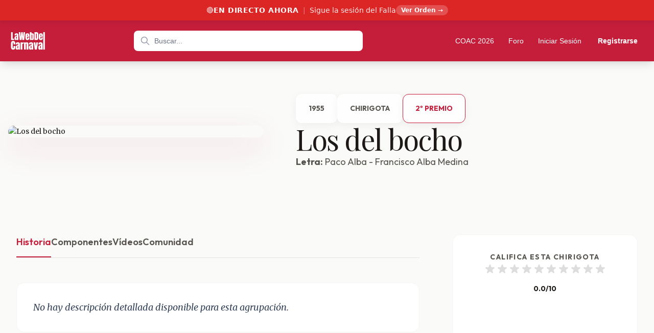

--- FILE ---
content_type: text/html; charset=UTF-8
request_url: https://lawebdelcarnaval.org/chirigota/los-del-bocho/
body_size: 25198
content:
<!doctype html><html lang="es" prefix="og: https://ogp.me/ns#"><head><meta charset="UTF-8" /><meta name="viewport" content="width=device-width, initial-scale=1" /><link rel="apple-touch-icon" sizes="180x180" href="/apple-touch-icon.png"><link rel="icon" type="image/png" sizes="32x32" href="/favicon-32x32.png"><link rel="icon" type="image/png" sizes="16x16" href="/favicon-16x16.png"><link rel="manifest" href="/manifest.json"><meta name="apple-mobile-web-app-capable" content="yes"><meta name="apple-mobile-web-app-status-bar-style" content="black-translucent"><meta name="apple-mobile-web-app-title" content="LaWebDelCarnaval"><meta name="theme-color" content="#c41e3a">  <script defer src="https://www.googletagmanager.com/gtag/js?id=UA-47910817-13"></script> <script defer src="[data-uri]"></script>  <script defer src="[data-uri]"></script>    <script data-ad-client="ca-pub-7239187931681353" async
		src="https://pagead2.googlesyndication.com/pagead/js/adsbygoogle.js"></script> <style>img:is([sizes="auto" i], [sizes^="auto," i]) { contain-intrinsic-size: 3000px 1500px }</style><link media="all" href="https://lawebdelcarnaval.org/wp-content/cache/autoptimize/css/autoptimize_cad748a311ba2a55a3b2f3b9e17b6a64.css" rel="stylesheet"><title>Chirigota Los del bocho &bull; Carnaval de Cádiz</title><meta name="robots" content="follow, index, max-snippet:-1, max-video-preview:-1, max-image-preview:large"/><link rel="canonical" href="https://lawebdelcarnaval.org/chirigota/los-del-bocho/" /><meta property="og:locale" content="es_ES" /><meta property="og:type" content="article" /><meta property="og:title" content="Chirigota Los del bocho &bull; Carnaval de Cádiz" /><meta property="og:url" content="https://lawebdelcarnaval.org/chirigota/los-del-bocho/" /><meta property="og:site_name" content="Carnaval de Cádiz • Chirigotas, Comparsas, Cuartetos y Coros" /><meta property="og:updated_time" content="2021-09-13T16:21:23+01:00" /><meta name="twitter:card" content="summary_large_image" /><meta name="twitter:title" content="Chirigota Los del bocho &bull; Carnaval de Cádiz" /> <script type="application/ld+json" class="rank-math-schema">{"@context":"https://schema.org","@graph":[{"@type":"BreadcrumbList","@id":"https://lawebdelcarnaval.org/chirigota/los-del-bocho/#breadcrumb","itemListElement":[{"@type":"ListItem","position":"1","item":{"@id":"https://lawebdelcarnaval.org","name":"Portada"}},{"@type":"ListItem","position":"2","item":{"@id":"https://lawebdelcarnaval.org/chirigota/","name":"Chirigotas"}},{"@type":"ListItem","position":"3","item":{"@id":"https://lawebdelcarnaval.org/chirigota/los-del-bocho/","name":"Los del bocho"}}]}]}</script> <link rel='dns-prefetch' href='//cdn.jsdelivr.net' /><link rel='dns-prefetch' href='//fonts.googleapis.com' /><style id='wp-block-library-theme-inline-css'>.wp-block-audio :where(figcaption){color:#555;font-size:13px;text-align:center}.is-dark-theme .wp-block-audio :where(figcaption){color:#ffffffa6}.wp-block-audio{margin:0 0 1em}.wp-block-code{border:1px solid #ccc;border-radius:4px;font-family:Menlo,Consolas,monaco,monospace;padding:.8em 1em}.wp-block-embed :where(figcaption){color:#555;font-size:13px;text-align:center}.is-dark-theme .wp-block-embed :where(figcaption){color:#ffffffa6}.wp-block-embed{margin:0 0 1em}.blocks-gallery-caption{color:#555;font-size:13px;text-align:center}.is-dark-theme .blocks-gallery-caption{color:#ffffffa6}:root :where(.wp-block-image figcaption){color:#555;font-size:13px;text-align:center}.is-dark-theme :root :where(.wp-block-image figcaption){color:#ffffffa6}.wp-block-image{margin:0 0 1em}.wp-block-pullquote{border-bottom:4px solid;border-top:4px solid;color:currentColor;margin-bottom:1.75em}.wp-block-pullquote cite,.wp-block-pullquote footer,.wp-block-pullquote__citation{color:currentColor;font-size:.8125em;font-style:normal;text-transform:uppercase}.wp-block-quote{border-left:.25em solid;margin:0 0 1.75em;padding-left:1em}.wp-block-quote cite,.wp-block-quote footer{color:currentColor;font-size:.8125em;font-style:normal;position:relative}.wp-block-quote:where(.has-text-align-right){border-left:none;border-right:.25em solid;padding-left:0;padding-right:1em}.wp-block-quote:where(.has-text-align-center){border:none;padding-left:0}.wp-block-quote.is-large,.wp-block-quote.is-style-large,.wp-block-quote:where(.is-style-plain){border:none}.wp-block-search .wp-block-search__label{font-weight:700}.wp-block-search__button{border:1px solid #ccc;padding:.375em .625em}:where(.wp-block-group.has-background){padding:1.25em 2.375em}.wp-block-separator.has-css-opacity{opacity:.4}.wp-block-separator{border:none;border-bottom:2px solid;margin-left:auto;margin-right:auto}.wp-block-separator.has-alpha-channel-opacity{opacity:1}.wp-block-separator:not(.is-style-wide):not(.is-style-dots){width:100px}.wp-block-separator.has-background:not(.is-style-dots){border-bottom:none;height:1px}.wp-block-separator.has-background:not(.is-style-wide):not(.is-style-dots){height:2px}.wp-block-table{margin:0 0 1em}.wp-block-table td,.wp-block-table th{word-break:normal}.wp-block-table :where(figcaption){color:#555;font-size:13px;text-align:center}.is-dark-theme .wp-block-table :where(figcaption){color:#ffffffa6}.wp-block-video :where(figcaption){color:#555;font-size:13px;text-align:center}.is-dark-theme .wp-block-video :where(figcaption){color:#ffffffa6}.wp-block-video{margin:0 0 1em}:root :where(.wp-block-template-part.has-background){margin-bottom:0;margin-top:0;padding:1.25em 2.375em}</style><style id='classic-theme-styles-inline-css'>/*! This file is auto-generated */
.wp-block-button__link{color:#fff;background-color:#32373c;border-radius:9999px;box-shadow:none;text-decoration:none;padding:calc(.667em + 2px) calc(1.333em + 2px);font-size:1.125em}.wp-block-file__button{background:#32373c;color:#fff;text-decoration:none}</style><style id='global-styles-inline-css'>:root{--wp--preset--aspect-ratio--square: 1;--wp--preset--aspect-ratio--4-3: 4/3;--wp--preset--aspect-ratio--3-4: 3/4;--wp--preset--aspect-ratio--3-2: 3/2;--wp--preset--aspect-ratio--2-3: 2/3;--wp--preset--aspect-ratio--16-9: 16/9;--wp--preset--aspect-ratio--9-16: 9/16;--wp--preset--color--black: #000000;--wp--preset--color--cyan-bluish-gray: #abb8c3;--wp--preset--color--white: #FFF;--wp--preset--color--pale-pink: #f78da7;--wp--preset--color--vivid-red: #cf2e2e;--wp--preset--color--luminous-vivid-orange: #ff6900;--wp--preset--color--luminous-vivid-amber: #fcb900;--wp--preset--color--light-green-cyan: #7bdcb5;--wp--preset--color--vivid-green-cyan: #00d084;--wp--preset--color--pale-cyan-blue: #8ed1fc;--wp--preset--color--vivid-cyan-blue: #0693e3;--wp--preset--color--vivid-purple: #9b51e0;--wp--preset--color--primary: #0073a8;--wp--preset--color--secondary: #005075;--wp--preset--color--dark-gray: #111;--wp--preset--color--light-gray: #767676;--wp--preset--gradient--vivid-cyan-blue-to-vivid-purple: linear-gradient(135deg,rgba(6,147,227,1) 0%,rgb(155,81,224) 100%);--wp--preset--gradient--light-green-cyan-to-vivid-green-cyan: linear-gradient(135deg,rgb(122,220,180) 0%,rgb(0,208,130) 100%);--wp--preset--gradient--luminous-vivid-amber-to-luminous-vivid-orange: linear-gradient(135deg,rgba(252,185,0,1) 0%,rgba(255,105,0,1) 100%);--wp--preset--gradient--luminous-vivid-orange-to-vivid-red: linear-gradient(135deg,rgba(255,105,0,1) 0%,rgb(207,46,46) 100%);--wp--preset--gradient--very-light-gray-to-cyan-bluish-gray: linear-gradient(135deg,rgb(238,238,238) 0%,rgb(169,184,195) 100%);--wp--preset--gradient--cool-to-warm-spectrum: linear-gradient(135deg,rgb(74,234,220) 0%,rgb(151,120,209) 20%,rgb(207,42,186) 40%,rgb(238,44,130) 60%,rgb(251,105,98) 80%,rgb(254,248,76) 100%);--wp--preset--gradient--blush-light-purple: linear-gradient(135deg,rgb(255,206,236) 0%,rgb(152,150,240) 100%);--wp--preset--gradient--blush-bordeaux: linear-gradient(135deg,rgb(254,205,165) 0%,rgb(254,45,45) 50%,rgb(107,0,62) 100%);--wp--preset--gradient--luminous-dusk: linear-gradient(135deg,rgb(255,203,112) 0%,rgb(199,81,192) 50%,rgb(65,88,208) 100%);--wp--preset--gradient--pale-ocean: linear-gradient(135deg,rgb(255,245,203) 0%,rgb(182,227,212) 50%,rgb(51,167,181) 100%);--wp--preset--gradient--electric-grass: linear-gradient(135deg,rgb(202,248,128) 0%,rgb(113,206,126) 100%);--wp--preset--gradient--midnight: linear-gradient(135deg,rgb(2,3,129) 0%,rgb(40,116,252) 100%);--wp--preset--font-size--small: 19.5px;--wp--preset--font-size--medium: 20px;--wp--preset--font-size--large: 36.5px;--wp--preset--font-size--x-large: 42px;--wp--preset--font-size--normal: 22px;--wp--preset--font-size--huge: 49.5px;--wp--preset--spacing--20: 0.44rem;--wp--preset--spacing--30: 0.67rem;--wp--preset--spacing--40: 1rem;--wp--preset--spacing--50: 1.5rem;--wp--preset--spacing--60: 2.25rem;--wp--preset--spacing--70: 3.38rem;--wp--preset--spacing--80: 5.06rem;--wp--preset--shadow--natural: 6px 6px 9px rgba(0, 0, 0, 0.2);--wp--preset--shadow--deep: 12px 12px 50px rgba(0, 0, 0, 0.4);--wp--preset--shadow--sharp: 6px 6px 0px rgba(0, 0, 0, 0.2);--wp--preset--shadow--outlined: 6px 6px 0px -3px rgba(255, 255, 255, 1), 6px 6px rgba(0, 0, 0, 1);--wp--preset--shadow--crisp: 6px 6px 0px rgba(0, 0, 0, 1);}:where(.is-layout-flex){gap: 0.5em;}:where(.is-layout-grid){gap: 0.5em;}body .is-layout-flex{display: flex;}.is-layout-flex{flex-wrap: wrap;align-items: center;}.is-layout-flex > :is(*, div){margin: 0;}body .is-layout-grid{display: grid;}.is-layout-grid > :is(*, div){margin: 0;}:where(.wp-block-columns.is-layout-flex){gap: 2em;}:where(.wp-block-columns.is-layout-grid){gap: 2em;}:where(.wp-block-post-template.is-layout-flex){gap: 1.25em;}:where(.wp-block-post-template.is-layout-grid){gap: 1.25em;}.has-black-color{color: var(--wp--preset--color--black) !important;}.has-cyan-bluish-gray-color{color: var(--wp--preset--color--cyan-bluish-gray) !important;}.has-white-color{color: var(--wp--preset--color--white) !important;}.has-pale-pink-color{color: var(--wp--preset--color--pale-pink) !important;}.has-vivid-red-color{color: var(--wp--preset--color--vivid-red) !important;}.has-luminous-vivid-orange-color{color: var(--wp--preset--color--luminous-vivid-orange) !important;}.has-luminous-vivid-amber-color{color: var(--wp--preset--color--luminous-vivid-amber) !important;}.has-light-green-cyan-color{color: var(--wp--preset--color--light-green-cyan) !important;}.has-vivid-green-cyan-color{color: var(--wp--preset--color--vivid-green-cyan) !important;}.has-pale-cyan-blue-color{color: var(--wp--preset--color--pale-cyan-blue) !important;}.has-vivid-cyan-blue-color{color: var(--wp--preset--color--vivid-cyan-blue) !important;}.has-vivid-purple-color{color: var(--wp--preset--color--vivid-purple) !important;}.has-black-background-color{background-color: var(--wp--preset--color--black) !important;}.has-cyan-bluish-gray-background-color{background-color: var(--wp--preset--color--cyan-bluish-gray) !important;}.has-white-background-color{background-color: var(--wp--preset--color--white) !important;}.has-pale-pink-background-color{background-color: var(--wp--preset--color--pale-pink) !important;}.has-vivid-red-background-color{background-color: var(--wp--preset--color--vivid-red) !important;}.has-luminous-vivid-orange-background-color{background-color: var(--wp--preset--color--luminous-vivid-orange) !important;}.has-luminous-vivid-amber-background-color{background-color: var(--wp--preset--color--luminous-vivid-amber) !important;}.has-light-green-cyan-background-color{background-color: var(--wp--preset--color--light-green-cyan) !important;}.has-vivid-green-cyan-background-color{background-color: var(--wp--preset--color--vivid-green-cyan) !important;}.has-pale-cyan-blue-background-color{background-color: var(--wp--preset--color--pale-cyan-blue) !important;}.has-vivid-cyan-blue-background-color{background-color: var(--wp--preset--color--vivid-cyan-blue) !important;}.has-vivid-purple-background-color{background-color: var(--wp--preset--color--vivid-purple) !important;}.has-black-border-color{border-color: var(--wp--preset--color--black) !important;}.has-cyan-bluish-gray-border-color{border-color: var(--wp--preset--color--cyan-bluish-gray) !important;}.has-white-border-color{border-color: var(--wp--preset--color--white) !important;}.has-pale-pink-border-color{border-color: var(--wp--preset--color--pale-pink) !important;}.has-vivid-red-border-color{border-color: var(--wp--preset--color--vivid-red) !important;}.has-luminous-vivid-orange-border-color{border-color: var(--wp--preset--color--luminous-vivid-orange) !important;}.has-luminous-vivid-amber-border-color{border-color: var(--wp--preset--color--luminous-vivid-amber) !important;}.has-light-green-cyan-border-color{border-color: var(--wp--preset--color--light-green-cyan) !important;}.has-vivid-green-cyan-border-color{border-color: var(--wp--preset--color--vivid-green-cyan) !important;}.has-pale-cyan-blue-border-color{border-color: var(--wp--preset--color--pale-cyan-blue) !important;}.has-vivid-cyan-blue-border-color{border-color: var(--wp--preset--color--vivid-cyan-blue) !important;}.has-vivid-purple-border-color{border-color: var(--wp--preset--color--vivid-purple) !important;}.has-vivid-cyan-blue-to-vivid-purple-gradient-background{background: var(--wp--preset--gradient--vivid-cyan-blue-to-vivid-purple) !important;}.has-light-green-cyan-to-vivid-green-cyan-gradient-background{background: var(--wp--preset--gradient--light-green-cyan-to-vivid-green-cyan) !important;}.has-luminous-vivid-amber-to-luminous-vivid-orange-gradient-background{background: var(--wp--preset--gradient--luminous-vivid-amber-to-luminous-vivid-orange) !important;}.has-luminous-vivid-orange-to-vivid-red-gradient-background{background: var(--wp--preset--gradient--luminous-vivid-orange-to-vivid-red) !important;}.has-very-light-gray-to-cyan-bluish-gray-gradient-background{background: var(--wp--preset--gradient--very-light-gray-to-cyan-bluish-gray) !important;}.has-cool-to-warm-spectrum-gradient-background{background: var(--wp--preset--gradient--cool-to-warm-spectrum) !important;}.has-blush-light-purple-gradient-background{background: var(--wp--preset--gradient--blush-light-purple) !important;}.has-blush-bordeaux-gradient-background{background: var(--wp--preset--gradient--blush-bordeaux) !important;}.has-luminous-dusk-gradient-background{background: var(--wp--preset--gradient--luminous-dusk) !important;}.has-pale-ocean-gradient-background{background: var(--wp--preset--gradient--pale-ocean) !important;}.has-electric-grass-gradient-background{background: var(--wp--preset--gradient--electric-grass) !important;}.has-midnight-gradient-background{background: var(--wp--preset--gradient--midnight) !important;}.has-small-font-size{font-size: var(--wp--preset--font-size--small) !important;}.has-medium-font-size{font-size: var(--wp--preset--font-size--medium) !important;}.has-large-font-size{font-size: var(--wp--preset--font-size--large) !important;}.has-x-large-font-size{font-size: var(--wp--preset--font-size--x-large) !important;}
:where(.wp-block-post-template.is-layout-flex){gap: 1.25em;}:where(.wp-block-post-template.is-layout-grid){gap: 1.25em;}
:where(.wp-block-columns.is-layout-flex){gap: 2em;}:where(.wp-block-columns.is-layout-grid){gap: 2em;}
:root :where(.wp-block-pullquote){font-size: 1.5em;line-height: 1.6;}</style><link rel='stylesheet' id='google-fonts-carnaval-css' href='https://fonts.googleapis.com/css2?family=Libre+Baskerville:ital,wght@0,400;0,700;1,400&#038;family=Playfair+Display:ital,wght@0,400..900;1,400..900&#038;family=Merriweather:ital,wght@0,300;0,400;0,700;0,900;1,300;1,400;1,700;1,900&#038;family=Outfit:wght@100..900&#038;display=swap' media='all' /> <script defer src="[data-uri]"></script><script src="https://lawebdelcarnaval.org/wp-includes/js/jquery/jquery.min.js?ver=3.7.1" id="jquery-core-js"></script> <script defer src="https://lawebdelcarnaval.org/wp-includes/js/jquery/jquery-migrate.min.js?ver=3.4.1" id="jquery-migrate-js"></script> <link rel="https://api.w.org/" href="https://lawebdelcarnaval.org/wp-json/" /><link rel="alternate" title="JSON" type="application/json" href="https://lawebdelcarnaval.org/wp-json/wp/v2/chirigota/1688" /><link rel="EditURI" type="application/rsd+xml" title="RSD" href="https://lawebdelcarnaval.org/xmlrpc.php?rsd" /><meta name="generator" content="WordPress 6.8.3" /><link rel='shortlink' href='https://lawebdelcarnaval.org/?p=1688' /><link rel="alternate" title="oEmbed (JSON)" type="application/json+oembed" href="https://lawebdelcarnaval.org/wp-json/oembed/1.0/embed?url=https%3A%2F%2Flawebdelcarnaval.org%2Fchirigota%2Flos-del-bocho%2F" /><link rel="alternate" title="oEmbed (XML)" type="text/xml+oembed" href="https://lawebdelcarnaval.org/wp-json/oembed/1.0/embed?url=https%3A%2F%2Flawebdelcarnaval.org%2Fchirigota%2Flos-del-bocho%2F&#038;format=xml" />  <script type="application/ld+json">{
    "@context": "https://schema.org",
    "@type": "MusicGroup",
    "name": "Los del bocho",
    "genre": "Chirigota",
    "url": "https://lawebdelcarnaval.org/chirigota/los-del-bocho/",
    "image": "https://lawebdelcarnaval.org/wp-content/uploads/2015/11/comparsa.png",
    "description": "Chirigota perteneciente al COAC 1955. 2º Premio",
    "foundingDate": "1955",
    "member": [
        {
            "@type": "Person",
            "name": "Paco Alba &#8211; Francisco Alba Medina",
            "url": "https://lawebdelcarnaval.org/autor/francisco-alba-medina-paco-alba/"
        }
    ],
    "award": "2º Premio"
}</script>    <script type="application/ld+json">{
    "@context": "https://schema.org",
    "@type": "BreadcrumbList",
    "itemListElement": [
        {
            "@type": "ListItem",
            "position": 1,
            "name": "Inicio",
            "item": "https://lawebdelcarnaval.org"
        },
        {
            "@type": "ListItem",
            "position": 2,
            "name": "Chirigotas",
            "item": "https://lawebdelcarnaval.org/chirigota/"
        },
        {
            "@type": "ListItem",
            "position": 3,
            "name": "Los del bocho",
            "item": "https://lawebdelcarnaval.org/chirigota/los-del-bocho/"
        }
    ]
}</script> <style>/* Critical styles for header & FOUC prevention */
		body {
			margin: 0;
			padding: 0;
			font-family: -apple-system, BlinkMacSystemFont, 'Segoe UI', sans-serif;
		}

		/* Layout & Sizing - HEADER UTILITIES */
		.max-w-7xl {
			max-width: 80rem;
			margin: 0 auto;
		}

		.px-4 {
			padding-left: 1rem;
			padding-right: 1rem;
		}

		.h-20 {
			height: 5rem;
		}

		.flex {
			display: flex;
		}

		.items-center {
			align-items: center;
		}

		.justify-between {
			justify-content: space-between;
		}

		.gap-3 {
			gap: 0.75rem;
		}

		.flex-1 {
			flex: 1 1 0%;
		}

		/* Critical for search bar spacing */
		.flex-shrink-0 {
			flex-shrink: 0;
		}

		.max-w-md {
			max-width: 28rem;
		}

		.w-full {
			width: 100%;
		}

		.mx-2 {
			margin-left: 0.5rem;
			margin-right: 0.5rem;
		}

		.relative {
			position: relative;
		}

		/* Header Specific - Only targeting main navigation */
		body>header {
			background: #c41e3a;
			position: sticky;
			top: 0;
			z-index: 50;
			box-shadow: 0 4px 6px rgba(0, 0, 0, 0.1);
		}

		/* SVGs - FIX GIANT ICONS - Comprehensive Sizes */
		svg {
			display: block;
		}

		/* Default safe size if classes fail */
		header svg:not(.logo-svg) {
			width: 1.5rem;
			height: 1.5rem;
		}

		.w-4 {
			width: 1rem !important;
		}

		.h-4 {
			height: 1rem !important;
		}

		.w-5 {
			width: 1.25rem !important;
		}

		.h-5 {
			height: 1.25rem !important;
		}

		.w-6 {
			width: 1.5rem !important;
		}

		.h-6 {
			height: 1.5rem !important;
		}

		.text-red-500 {
			color: #ef4444;
		}

		.text-gray-400 {
			color: #9ca3af;
		}

		.text-white {
			color: #ffffff;
		}

		/* Positioning for search icon */
		.absolute {
			position: absolute;
		}

		.left-2\.5 {
			left: 0.625rem;
		}

		.top-1\.5 {
			top: 0.375rem;
		}

		/* Logo sizing - Img Tag */
		img[alt="La Web del Carnaval"] {
			height: 3rem;
			width: auto;
		}

		@media (min-width: 640px) {
			.sm\:h-14 {
				height: 3.5rem;
			}
		}

		@media (min-width: 1024px) {
			.lg\:h-16 {
				height: 4rem;
			}
		}

		/* Navigation Visibility */
		.hidden {
			display: none;
		}

		.desktop-menu-wrapper {
			display: none;
		}

		/* Desktop Media Query */
		@media (min-width: 1024px) {
			.lg\:flex {
				display: flex !important;
			}

			.lg\:hidden {
				display: none !important;
			}

			.desktop-menu-wrapper {
				display: flex !important;
				align-items: center;
				gap: 0.5rem;
			}

			.lg\:mx-8 {
				margin-left: 2rem;
				margin-right: 2rem;
			}

			.lg\:pl-10 {
				padding-left: 2.5rem;
			}

			.lg\:w-5 {
				width: 1.25rem !important;
			}

			.lg\:h-5 {
				height: 1.25rem !important;
			}

			.lg\:left-3 {
				left: 0.75rem;
			}

			.lg\:top-2\.5 {
				top: 0.625rem;
			}
		}

		/* Basic reset */
		button {
			background: transparent;
			border: none;
			cursor: pointer;
			padding: 0;
		}

		a {
			text-decoration: none;
			color: inherit;
		}

		/* Search Input Styling */
		input[type="search"] {
			width: 100%;
			padding: 0.375rem 1rem 0.375rem 2.25rem;
			/* Fallback padding */
			border-radius: 0.5rem;
			border: none;
			background-color: white;
			height: 2.25rem;
			/* Explicit height to prevent jump */
		}

		@media (min-width: 1024px) {
			input[type="search"] {
				height: 2.5rem;
				padding-left: 2.5rem;
			}
		}</style></head><body class="wp-singular chirigota-template-default single single-chirigota postid-1688 wp-embed-responsive wp-theme-twentynineteen wp-child-theme-carnaval singular image-filters-enabled"><div class="carnaval-sesion-banner sesion-hoy-banner--directo"> <a href="https://lawebdelcarnaval.org/sesiones/2a-sesion-cuartos-de-final-coac-2026/" class="carnaval-banner-link"> <span class="carnaval-banner-content"> <span class="sesion-hoy-banner__icon animate-pulse">🔴</span> <strong class="carnaval-banner-title">EN DIRECTO AHORA</strong> <span class="carnaval-banner-sep text-white/40 mx-2">|</span> <span class="carnaval-banner-subtitle">Sigue la sesión del Falla</span> </span> <span class="carnaval-banner-cta">Ver Orden &rarr;</span> </a></div><style>/* Banner Nativo: Cero CLS, Cero JS */
        .carnaval-sesion-banner {
            width: 100%;
            background: #2563EB;
            /* Azul por defecto */
            color: white;
            position: sticky;
            /* Sticky nativo */
            top: 0;
            z-index: 99999;
            font-family: system-ui, -apple-system, sans-serif;
            box-shadow: 0 2px 10px rgba(0, 0, 0, 0.1);
        }

        /* Ajuste para Admin Bar (Solo necesario si es sticky) */
        body.admin-bar .carnaval-sesion-banner {
            top: 32px;
        }

        @media (max-width: 782px) {
            body.admin-bar .carnaval-sesion-banner {
                top: 46px;
            }
        }

        .carnaval-banner-link {
            display: flex;
            justify-content: center;
            align-items: center;
            padding: 10px 16px;
            text-decoration: none;
            color: white;
            font-size: 14px;
            line-height: 1.4;
            gap: 16px;
            transition: background 0.2s;
        }

        .carnaval-banner-link:hover {
            background: rgba(0, 0, 0, 0.05);
        }

        .carnaval-banner-content {
            display: flex;
            align-items: center;
            gap: 6px;
        }

        .carnaval-banner-title {
            font-weight: 700;
            text-transform: uppercase;
            letter-spacing: 0.5px;
        }

        .carnaval-banner-subtitle {
            opacity: 0.9;
        }

        .carnaval-banner-cta {
            background: rgba(255, 255, 255, 0.2);
            padding: 2px 10px;
            border-radius: 99px;
            font-size: 12px;
            font-weight: 600;
            white-space: nowrap;
        }

        /* Variantes */
        .sesion-hoy-banner--antes {
            background-color: #2563EB;
        }

        .sesion-hoy-banner--directo {
            background-color: #DC2626;
        }

        /* Rojo */

        /* Animación pulso para directo */
        .animate-pulse {
            animation: bannerPulse 2s infinite;
        }

        @keyframes bannerPulse {

            0%,
            100% {
                opacity: 1;
            }

            50% {
                opacity: 0.6;
            }
        }

        /* Responsive */
        @media (max-width: 700px) {

            .carnaval-banner-subtitle,
            .carnaval-banner-sep,
            .carnaval-banner-cta {
                display: none;
            }

            .carnaval-banner-title {
                font-size: 13px;
            }
        }</style> <noscript><iframe src="https://www.googletagmanager.com/ns.html?id=GTM-MXCB5KZ" height="0" width="0"
 style="display:none;visibility:hidden"></iframe></noscript><header class="shadow-lg sticky top-0 z-50 bg-carnaval-red"><nav class="max-w-7xl mx-auto px-4"><div class="flex items-center justify-between gap-3 h-20"><div class="flex-shrink-0"> <a href="/" class="flex items-center"> <img src="/img/logo-lawebdelcarnaval.svg" alt="La Web del Carnaval"
 class="h-12 w-auto sm:h-14 lg:h-16" width="64" height="64" /> </a></div><div class="flex-1 max-w-md mx-2 lg:mx-8"><form role="search" method="get" action="https://lawebdelcarnaval.org/" class="w-full"><div class="relative"> <input type="search" name="s" placeholder="Buscar..."
 class="w-full px-3 py-1.5 pl-9 text-sm lg:px-4 lg:py-2 lg:pl-10 rounded-lg text-gray-900 placeholder-gray-500 focus:outline-none focus:ring-2 focus:ring-yellow-400"
 value="" /> <svg class="absolute left-2.5 top-1.5 w-4 h-4 lg:left-3 lg:top-2.5 lg:w-5 lg:h-5 text-gray-400"
 fill="none" stroke="currentColor" viewBox="0 0 24 24" width="20" height="20"
 aria-hidden="true"> <path stroke-linecap="round" stroke-linejoin="round" stroke-width="2"
 d="M21 21l-6-6m2-5a7 7 0 11-14 0 7 7 0 0114 0z" /> </svg></div></form></div><div class="hidden lg:flex items-center space-x-1 desktop-menu-wrapper"> <a href="/coac-2026/" class="px-3 py-2 rounded-lg text-white hover:bg-white/10 transition-colors font-medium text-sm">COAC 2026</a></li> <a href="https://lawebdelcarnaval.org/foro/" class="px-3 py-2 rounded-lg text-white hover:bg-white/10 transition-colors font-medium text-sm">Foro</a></li> <a href="https://lawebdelcarnaval.org/login"
 class="px-3 py-2 text-white hover:bg-white/10 rounded-lg transition-colors text-sm font-medium"> Iniciar Sesión </a> <a href="https://lawebdelcarnaval.org/registro"
 class="px-4 py-2 text-white font-semibold rounded transition-colors text-sm"
 style="background: #c41e3a;" onmouseover="this.style.opacity='0.9'"
 onmouseout="this.style.opacity='1'"> Registrarse </a></div> <button id="mobile-menu-button"
 class="lg:hidden p-2 rounded-lg text-white hover:bg-white/10 transition-colors flex-shrink-0"> <svg id="hamburger-icon" class="w-6 h-6" fill="none" stroke="currentColor" viewBox="0 0 24 24"
 width="24" height="24" aria-hidden="true"> <path stroke-linecap="round" stroke-linejoin="round" stroke-width="2"
 d="M4 6h16M4 12h16M4 18h16" /> </svg> <svg id="close-icon" class="w-6 h-6 hidden" fill="none" stroke="currentColor" viewBox="0 0 24 24"
 width="24" height="24" aria-hidden="true"> <path stroke-linecap="round" stroke-linejoin="round" stroke-width="2"
 d="M6 18L18 6M6 6l12 12" /> </svg> </button></div><div id="mobile-menu" class="hidden lg:hidden pb-4"><div class="space-y-1"> <a href="/coac-2026/" class="block px-4 py-3 rounded-lg text-white hover:bg-white/10 transition-colors font-medium">COAC 2026</a></li> <a href="https://lawebdelcarnaval.org/foro/" class="block px-4 py-3 rounded-lg text-white hover:bg-white/10 transition-colors font-medium">Foro</a></li> <a href="https://lawebdelcarnaval.org/login"
 class="block px-4 py-3 text-white hover:bg-white/10 rounded-lg font-medium"> Iniciar Sesión </a> <a href="https://lawebdelcarnaval.org/registro"
 class="block px-4 py-3 text-white font-semibold rounded text-center"
 style="background: #c41e3a;" onmouseover="this.style.opacity='0.9'"
 onmouseout="this.style.opacity='1'"> Registrarse </a></div></div></nav></header>  <script defer src="[data-uri]"></script>  <script defer src="[data-uri]"></script> <div id="pwa-install-container" style="display: none; position: fixed; bottom: 20px; right: 20px; z-index: 9999;"> <button id="pwa-install-button" style="
 background: #c41e3a;
 color: white;
 padding: 12px 24px;
 border-radius: 50px;
 border: none;
 font-weight: 600;
 font-size: 14px;
 box-shadow: 0 4px 12px rgba(196, 30, 58, 0.4);
 cursor: pointer;
 display: flex;
 align-items: center;
 gap: 8px;
 font-family: Inter, sans-serif;
 transition: transform 0.2s, box-shadow 0.2s;
 " onmouseover="this.style.transform='scale(1.05)'; this.style.boxShadow='0 6px 16px rgba(196, 30, 58, 0.5)'"
 onmouseout="this.style.transform='scale(1)'; this.style.boxShadow='0 4px 12px rgba(196, 30, 58, 0.4)'"> <svg width="20" height="20" fill="currentColor" viewBox="0 0 24 24" aria-hidden="true"> <path
 d="M19 12v7H5v-7H3v7c0 1.1.9 2 2 2h14c1.1 0 2-.9 2-2v-7h-2zm-6 .67l2.59-2.58L17 11.5l-5 5-5-5 1.41-1.41L11 12.67V3h2z" /> </svg> Instalar App </button> <button id="pwa-close-button" style="
 position: absolute;
 top: -8px;
 right: -8px;
 background: white;
 color: #c41e3a;
 border: 2px solid #c41e3a;
 width: 24px;
 height: 24px;
 border-radius: 50%;
 font-size: 16px;
 line-height: 1;
 cursor: pointer;
 display: flex;
 align-items: center;
 justify-content: center;
 font-weight: bold;
 padding: 0;
 " title="Cerrar">×</button></div> <script defer src="[data-uri]"></script> <div class="agrupacion-detail selection:bg-[var(--brand-red)] selection:text-white"><div class="noise-overlay"></div><header class="hero-container container mx-auto px-4 lg:px-0"><div class="hero-split"><div class="hero-image-container reveal"> <img src="https://images.unsplash.com/photo-1543857770-7245f1345f47?q=80&#038;w=1000&#038;auto=format&#038;fit=crop" alt="Los del bocho" loading="lazy"></div><div class="hero-content reveal" style="transition-delay: 100ms;"><div class="badge-cluster"> <a href="https://lawebdelcarnaval.org/coac-1955/"
 class="badge-glass hover:bg-[var(--brand-red)] hover:text-white transition-all">1955</a> <span class="badge-glass">Chirigota</span> <span class="badge-glass badge-prize">2º Premio</span></div><h1 class="hero-title">Los del bocho</h1><div class="credits-cluster"><p class="hero-credits"><strong>Letra:</strong> <a href="https://lawebdelcarnaval.org/autor/francisco-alba-medina-paco-alba/" class="hover:text-[var(--brand-red)] transition-colors">Paco Alba - Francisco Alba Medina</a></p></div></div></div></header><main class="content-grid"><div class="main-content"><nav class="tabs-navigation reveal" style="transition-delay: 200ms;"> <button class="tab-link active" data-tab="historia">Historia</button> <button class="tab-link" data-tab="repertorio">Componentes</button> <button class="tab-link" data-tab="galeria">Vídeos</button> <button class="tab-link" data-tab="comunidad">Comunidad</button></nav><div class="tabs-panels reveal" style="transition-delay: 300ms;"><div id="tab-historia" class="tab-panel active"><div class="card-glass prose prose-slate prose-lg max-w-none"><p class="italic text-[var(--neutral-600)]">No hay descripción detallada disponible para esta agrupación.</p></div></div><div id="tab-repertorio" class="tab-panel hidden"><div class="grid grid-cols-2 md:grid-cols-3 gap-4"><p class="italic text-[var(--neutral-600)]">Lista de componentes no disponible.</p></div></div><div id="tab-galeria" class="tab-panel hidden"><div class="space-y-8"><p class="italic text-[var(--neutral-600)]">No hay videos disponibles.</p></div></div><div id="tab-comunidad" class="tab-panel hidden"><div class="card-glass"><h2 class="mb-8">Debate</h2> <style>/* Asegurar que Font Awesome esté disponible */
    @import url('https://cdnjs.cloudflare.com/ajax/libs/font-awesome/6.4.0/css/all.min.css');

    /* Reducir espaciado superior */
    #comments.comments-area {
        margin-top: 3rem; /* 48px máximo */
    }

    /* Botones responsive */
    @media (max-width: 640px) {
        .comments-cta-buttons {
            flex-direction: column;
        }
        .comments-cta-buttons a,
        .comments-cta-buttons button {
            width: 100%;
        }
    }

    /* Animación suave para hover */
    .btn-primary-comment {
        background-color: #c41e3a;
        color: white;
        transition: all 0.2s ease;
    }
    .btn-primary-comment:hover {
        background-color: #a31730; /* 10% más oscuro */
        transform: translateY(-1px);
        box-shadow: 0 4px 6px rgba(196, 30, 58, 0.2);
    }

    /* Link secundario discreto */
    .link-secondary-comment {
        color: #666;
        text-decoration: none;
        transition: color 0.2s ease;
    }
    .link-secondary-comment:hover {
        color: #c41e3a;
        text-decoration: underline;
    }

    /* Botón "Ver todos los comentarios" */
    .btn-view-all {
        border: 2px solid #c41e3a;
        color: #c41e3a;
        background: white;
        transition: all 0.2s ease;
    }
    .btn-view-all:hover {
        background-color: #c41e3a;
        color: white;
    }</style><div id="comments" class="comments-area mt-8"><h2 class="text-2xl font-bold mb-6" style="color: #2d2d2d;"> Comentarios <span class="text-xl font-normal" style="color: #666;">(0)</span></h2><div class="text-center py-12 px-6"><div class="mb-4"> <i class="fas fa-comment-dots" style="font-size: 32px; color: #c41e3a; opacity: 0.7;"></i></div><h3 class="text-xl font-bold mb-3" style="color: #2d2d2d;"> ¡Sé el primero en opinar sobre esta chirigota!</h3><p class="text-base mb-8 max-w-md mx-auto" style="color: #4a4a4a; line-height: 1.6;"> Tu comentario puede ayudar a otros aficionados al carnaval a descubrir esta joya del carnaval.</p><div class="comments-cta-buttons flex gap-3 justify-center items-center"> <a href="https://lawebdelcarnaval.org/login/?redirect_to=https://lawebdelcarnaval.org/chirigota/los-del-bocho/"
 style="background-color: #c41e3a; color: white;"
 class="px-6 py-3 rounded-lg font-semibold text-base inline-flex items-center gap-2 transition-all hover:opacity-90"> <i class="fas fa-sign-in-alt"></i> Iniciar sesión </a> <a href="https://lawebdelcarnaval.org/registro"
 class="link-secondary-comment text-base font-medium"> o registrarse gratis </a></div></div></div></div></div></div></div><aside class="sidebar-content space-y-8"><div class="card-glass reveal" style="transition-delay: 400ms;"><div class="carnaval-rating-section" data-post-id="1688"
 data-nonce="ed4b3a1b23"><div class="voting-container"> <span class="voting-label">Califica esta chirigota</span><div class="rating-stars mb-4" data-is-logged-in="0"
 data-user-rating="0"
 style="display: flex; flex-direction: row; direction: ltr; gap: 4px; justify-content: center;"><div class="star-container" data-value="1"
 style="width: 24px; height: 24px; cursor: pointer;"> <svg class="star-icon w-6 h-6 transition-all duration-150" fill="currentColor" viewBox="0 0 20 20"
 style="color: #ddd;"> <path
 d="M9.049 2.927c.3-.921 1.603-.921 1.902 0l1.07 3.292a1 1 0 00.95.69h3.462c.969 0 1.371 1.24.588 1.81l-2.8 2.034a1 1 0 00-.364 1.118l1.07 3.292c.3.921-.755 1.688-1.54 1.118l-2.8-2.034a1 1 0 00-1.175 0l-2.8 2.034c-.784.57-1.838-.197-1.539-1.118l1.07-3.292a1 1 0 00-.364-1.118L2.98 8.72c-.783-.57-.38-1.81.588-1.81h3.461a1 1 0 00.951-.69l1.07-3.292z" /> </svg></div><div class="star-container" data-value="2"
 style="width: 24px; height: 24px; cursor: pointer;"> <svg class="star-icon w-6 h-6 transition-all duration-150" fill="currentColor" viewBox="0 0 20 20"
 style="color: #ddd;"> <path
 d="M9.049 2.927c.3-.921 1.603-.921 1.902 0l1.07 3.292a1 1 0 00.95.69h3.462c.969 0 1.371 1.24.588 1.81l-2.8 2.034a1 1 0 00-.364 1.118l1.07 3.292c.3.921-.755 1.688-1.54 1.118l-2.8-2.034a1 1 0 00-1.175 0l-2.8 2.034c-.784.57-1.838-.197-1.539-1.118l1.07-3.292a1 1 0 00-.364-1.118L2.98 8.72c-.783-.57-.38-1.81.588-1.81h3.461a1 1 0 00.951-.69l1.07-3.292z" /> </svg></div><div class="star-container" data-value="3"
 style="width: 24px; height: 24px; cursor: pointer;"> <svg class="star-icon w-6 h-6 transition-all duration-150" fill="currentColor" viewBox="0 0 20 20"
 style="color: #ddd;"> <path
 d="M9.049 2.927c.3-.921 1.603-.921 1.902 0l1.07 3.292a1 1 0 00.95.69h3.462c.969 0 1.371 1.24.588 1.81l-2.8 2.034a1 1 0 00-.364 1.118l1.07 3.292c.3.921-.755 1.688-1.54 1.118l-2.8-2.034a1 1 0 00-1.175 0l-2.8 2.034c-.784.57-1.838-.197-1.539-1.118l1.07-3.292a1 1 0 00-.364-1.118L2.98 8.72c-.783-.57-.38-1.81.588-1.81h3.461a1 1 0 00.951-.69l1.07-3.292z" /> </svg></div><div class="star-container" data-value="4"
 style="width: 24px; height: 24px; cursor: pointer;"> <svg class="star-icon w-6 h-6 transition-all duration-150" fill="currentColor" viewBox="0 0 20 20"
 style="color: #ddd;"> <path
 d="M9.049 2.927c.3-.921 1.603-.921 1.902 0l1.07 3.292a1 1 0 00.95.69h3.462c.969 0 1.371 1.24.588 1.81l-2.8 2.034a1 1 0 00-.364 1.118l1.07 3.292c.3.921-.755 1.688-1.54 1.118l-2.8-2.034a1 1 0 00-1.175 0l-2.8 2.034c-.784.57-1.838-.197-1.539-1.118l1.07-3.292a1 1 0 00-.364-1.118L2.98 8.72c-.783-.57-.38-1.81.588-1.81h3.461a1 1 0 00.951-.69l1.07-3.292z" /> </svg></div><div class="star-container" data-value="5"
 style="width: 24px; height: 24px; cursor: pointer;"> <svg class="star-icon w-6 h-6 transition-all duration-150" fill="currentColor" viewBox="0 0 20 20"
 style="color: #ddd;"> <path
 d="M9.049 2.927c.3-.921 1.603-.921 1.902 0l1.07 3.292a1 1 0 00.95.69h3.462c.969 0 1.371 1.24.588 1.81l-2.8 2.034a1 1 0 00-.364 1.118l1.07 3.292c.3.921-.755 1.688-1.54 1.118l-2.8-2.034a1 1 0 00-1.175 0l-2.8 2.034c-.784.57-1.838-.197-1.539-1.118l1.07-3.292a1 1 0 00-.364-1.118L2.98 8.72c-.783-.57-.38-1.81.588-1.81h3.461a1 1 0 00.951-.69l1.07-3.292z" /> </svg></div><div class="star-container" data-value="6"
 style="width: 24px; height: 24px; cursor: pointer;"> <svg class="star-icon w-6 h-6 transition-all duration-150" fill="currentColor" viewBox="0 0 20 20"
 style="color: #ddd;"> <path
 d="M9.049 2.927c.3-.921 1.603-.921 1.902 0l1.07 3.292a1 1 0 00.95.69h3.462c.969 0 1.371 1.24.588 1.81l-2.8 2.034a1 1 0 00-.364 1.118l1.07 3.292c.3.921-.755 1.688-1.54 1.118l-2.8-2.034a1 1 0 00-1.175 0l-2.8 2.034c-.784.57-1.838-.197-1.539-1.118l1.07-3.292a1 1 0 00-.364-1.118L2.98 8.72c-.783-.57-.38-1.81.588-1.81h3.461a1 1 0 00.951-.69l1.07-3.292z" /> </svg></div><div class="star-container" data-value="7"
 style="width: 24px; height: 24px; cursor: pointer;"> <svg class="star-icon w-6 h-6 transition-all duration-150" fill="currentColor" viewBox="0 0 20 20"
 style="color: #ddd;"> <path
 d="M9.049 2.927c.3-.921 1.603-.921 1.902 0l1.07 3.292a1 1 0 00.95.69h3.462c.969 0 1.371 1.24.588 1.81l-2.8 2.034a1 1 0 00-.364 1.118l1.07 3.292c.3.921-.755 1.688-1.54 1.118l-2.8-2.034a1 1 0 00-1.175 0l-2.8 2.034c-.784.57-1.838-.197-1.539-1.118l1.07-3.292a1 1 0 00-.364-1.118L2.98 8.72c-.783-.57-.38-1.81.588-1.81h3.461a1 1 0 00.951-.69l1.07-3.292z" /> </svg></div><div class="star-container" data-value="8"
 style="width: 24px; height: 24px; cursor: pointer;"> <svg class="star-icon w-6 h-6 transition-all duration-150" fill="currentColor" viewBox="0 0 20 20"
 style="color: #ddd;"> <path
 d="M9.049 2.927c.3-.921 1.603-.921 1.902 0l1.07 3.292a1 1 0 00.95.69h3.462c.969 0 1.371 1.24.588 1.81l-2.8 2.034a1 1 0 00-.364 1.118l1.07 3.292c.3.921-.755 1.688-1.54 1.118l-2.8-2.034a1 1 0 00-1.175 0l-2.8 2.034c-.784.57-1.838-.197-1.539-1.118l1.07-3.292a1 1 0 00-.364-1.118L2.98 8.72c-.783-.57-.38-1.81.588-1.81h3.461a1 1 0 00.951-.69l1.07-3.292z" /> </svg></div><div class="star-container" data-value="9"
 style="width: 24px; height: 24px; cursor: pointer;"> <svg class="star-icon w-6 h-6 transition-all duration-150" fill="currentColor" viewBox="0 0 20 20"
 style="color: #ddd;"> <path
 d="M9.049 2.927c.3-.921 1.603-.921 1.902 0l1.07 3.292a1 1 0 00.95.69h3.462c.969 0 1.371 1.24.588 1.81l-2.8 2.034a1 1 0 00-.364 1.118l1.07 3.292c.3.921-.755 1.688-1.54 1.118l-2.8-2.034a1 1 0 00-1.175 0l-2.8 2.034c-.784.57-1.838-.197-1.539-1.118l1.07-3.292a1 1 0 00-.364-1.118L2.98 8.72c-.783-.57-.38-1.81.588-1.81h3.461a1 1 0 00.951-.69l1.07-3.292z" /> </svg></div><div class="star-container" data-value="10"
 style="width: 24px; height: 24px; cursor: pointer;"> <svg class="star-icon w-6 h-6 transition-all duration-150" fill="currentColor" viewBox="0 0 20 20"
 style="color: #ddd;"> <path
 d="M9.049 2.927c.3-.921 1.603-.921 1.902 0l1.07 3.292a1 1 0 00.95.69h3.462c.969 0 1.371 1.24.588 1.81l-2.8 2.034a1 1 0 00-.364 1.118l1.07 3.292c.3.921-.755 1.688-1.54 1.118l-2.8-2.034a1 1 0 00-1.175 0l-2.8 2.034c-.784.57-1.838-.197-1.539-1.118l1.07-3.292a1 1 0 00-.364-1.118L2.98 8.72c-.783-.57-.38-1.81.588-1.81h3.461a1 1 0 00.951-.69l1.07-3.292z" /> </svg></div></div><div class="rating-summary-text ui-text text-sm font-bold text-[var(--neutral-900)] mb-6 text-center"> <span id="rating-avg-display">0.0</span>/10</div><div id="rating-selected-text"
 class="mt-4 text-[10px] uppercase font-black text-[var(--brand-red)] tracking-widest h-4"></div><div id="rating-message" class="hidden mt-2 p-3 rounded-lg text-xs font-bold w-full text-center"></div></div><style>.rating-stars {
                display: flex;
                flex-direction: row-reverse;
                justify-content: center;
            }

            .star-container {
                cursor: pointer;
            }

            .star-container .star-icon {
                color: #ddd;
            }

            .star-container:hover .star-icon,
            .star-container:hover~.star-container .star-icon {
                color: #D4AF37 !important;
            }

            .rating-stars:hover .star-container:hover~.star-container .star-icon {
                color: #D4AF37 !important;
            }</style> <script defer src="[data-uri]"></script> </div></div><div class="card-glass reveal" style="transition-delay: 500ms;"><h3 class="ui-text text-sm uppercase text-[var(--neutral-600)] mb-2">Clasificación COAC 1955</h3><p class="text-2xl font-black text-[var(--brand-red)]">2º Premio</p></div><div class="card-glass reveal" style="transition-delay: 600ms;"><h3 class="ui-text text-sm uppercase text-[var(--neutral-600)] mb-4">Ficha Técnica</h3><dl class="space-y-3"><div class="flex justify-between border-b border-[var(--neutral-100)] pb-2"><dt class="ui-text text-xs text-[var(--neutral-600)] uppercase">Año</dt><dd class="ui-text font-bold">1955</dd></div><div class="flex justify-between border-b border-[var(--neutral-100)] pb-2"><dt class="ui-text text-xs text-[var(--neutral-600)] uppercase">Localidad</dt><dd class="ui-text font-bold"></dd></div></dl></div><div class="reveal" style="transition-delay: 700ms;"><section
 class="carnaval-forum-widget bg-gradient-to-br from-gray-50 to-white rounded-xl p-6 md:p-8 border border-gray-200 shadow-sm hover:shadow-md transition-shadow"><div class="flex items-center justify-between mb-6"><div><h3 class="text-xl md:text-2xl font-bold text-gray-900 mb-1"> Debate en el Foro</h3><p class="text-sm text-gray-600"> Participa en nuestro foro y comparte tu opinión sobre el carnaval</p></div> <a href="https://lawebdelcarnaval.org/foro/"
 class="hidden md:flex items-center gap-2 text-red-600 hover:text-red-700 font-semibold text-sm transition-colors"> Ver todos <svg class="w-4 h-4" fill="none" stroke="currentColor" viewBox="0 0 24 24"> <path stroke-linecap="round" stroke-linejoin="round" stroke-width="2" d="M9 5l7 7-7 7" /> </svg> </a></div><div class="space-y-3"> <a href="https://lawebdelcarnaval.org/foro/tema/recopilatorio-memes-del-carnaval-2026/"
 class="block group bg-white rounded-lg p-4 border border-gray-200 hover:border-red-300 hover:shadow-md transition-all"><div class="flex gap-3 items-start"><div class="flex-shrink-0"></div><div class="flex-1 min-w-0"><h4
 class="font-semibold text-gray-900 group-hover:text-red-600 transition-colors mb-1 line-clamp-1"> Recopilatorio memes del COAC 2026</h4><div class="flex items-center gap-3 text-xs text-gray-500"> <span class="flex items-center gap-1"> <svg class="w-3.5 h-3.5" fill="currentColor" viewBox="0 0 20 20"> <path fill-rule="evenodd" d="M10 9a3 3 0 100-6 3 3 0 000 6zm-7 9a7 7 0 1114 0H3z"
 clip-rule="evenodd" /> </svg> arministradó </span> <span class="flex items-center gap-1"> <svg class="w-3.5 h-3.5" fill="currentColor" viewBox="0 0 20 20"> <path fill-rule="evenodd"
 d="M18 10c0 3.866-3.582 7-8 7a8.841 8.841 0 01-4.083-.98L2 17l1.338-3.123C2.493 12.767 2 11.434 2 10c0-3.866 3.582-7 8-7s8 3.134 8 7zM7 9H5v2h2V9zm8 0h-2v2h2V9zM9 9h2v2H9V9z"
 clip-rule="evenodd" /> </svg> 0                                    respuestas </span> <span class="hidden sm:inline"> 5 días atrás </span></div></div><div class="flex-shrink-0"> <svg class="w-5 h-5 text-gray-400 group-hover:text-red-600 group-hover:translate-x-1 transition-all"
 fill="none" stroke="currentColor" viewBox="0 0 24 24"> <path stroke-linecap="round" stroke-linejoin="round" stroke-width="2" d="M9 5l7 7-7 7" /> </svg></div></div> </a> <a href="https://lawebdelcarnaval.org/foro/tema/comunicado-asociacion-de-comparsistas-1960/"
 class="block group bg-white rounded-lg p-4 border border-gray-200 hover:border-red-300 hover:shadow-md transition-all"><div class="flex gap-3 items-start"><div class="flex-shrink-0"></div><div class="flex-1 min-w-0"><h4
 class="font-semibold text-gray-900 group-hover:text-red-600 transition-colors mb-1 line-clamp-1"> Comunicado Asociación de Comparsistas 1960</h4><div class="flex items-center gap-3 text-xs text-gray-500"> <span class="flex items-center gap-1"> <svg class="w-3.5 h-3.5" fill="currentColor" viewBox="0 0 20 20"> <path fill-rule="evenodd" d="M10 9a3 3 0 100-6 3 3 0 000 6zm-7 9a7 7 0 1114 0H3z"
 clip-rule="evenodd" /> </svg> arministradó </span> <span class="flex items-center gap-1"> <svg class="w-3.5 h-3.5" fill="currentColor" viewBox="0 0 20 20"> <path fill-rule="evenodd"
 d="M18 10c0 3.866-3.582 7-8 7a8.841 8.841 0 01-4.083-.98L2 17l1.338-3.123C2.493 12.767 2 11.434 2 10c0-3.866 3.582-7 8-7s8 3.134 8 7zM7 9H5v2h2V9zm8 0h-2v2h2V9zM9 9h2v2H9V9z"
 clip-rule="evenodd" /> </svg> 0                                    respuestas </span> <span class="hidden sm:inline"> 3 semanas atrás </span></div></div><div class="flex-shrink-0"> <svg class="w-5 h-5 text-gray-400 group-hover:text-red-600 group-hover:translate-x-1 transition-all"
 fill="none" stroke="currentColor" viewBox="0 0 24 24"> <path stroke-linecap="round" stroke-linejoin="round" stroke-width="2" d="M9 5l7 7-7 7" /> </svg></div></div> </a> <a href="https://lawebdelcarnaval.org/foro/tema/podcast-cafe-liberal-carlos-mera/"
 class="block group bg-white rounded-lg p-4 border border-gray-200 hover:border-red-300 hover:shadow-md transition-all"><div class="flex gap-3 items-start"><div class="flex-shrink-0"></div><div class="flex-1 min-w-0"><h4
 class="font-semibold text-gray-900 group-hover:text-red-600 transition-colors mb-1 line-clamp-1"> [Podcast] &#8211; Café Liberal &#8211; Carlos Mera</h4><div class="flex items-center gap-3 text-xs text-gray-500"> <span class="flex items-center gap-1"> <svg class="w-3.5 h-3.5" fill="currentColor" viewBox="0 0 20 20"> <path fill-rule="evenodd" d="M10 9a3 3 0 100-6 3 3 0 000 6zm-7 9a7 7 0 1114 0H3z"
 clip-rule="evenodd" /> </svg> arministradó </span> <span class="flex items-center gap-1"> <svg class="w-3.5 h-3.5" fill="currentColor" viewBox="0 0 20 20"> <path fill-rule="evenodd"
 d="M18 10c0 3.866-3.582 7-8 7a8.841 8.841 0 01-4.083-.98L2 17l1.338-3.123C2.493 12.767 2 11.434 2 10c0-3.866 3.582-7 8-7s8 3.134 8 7zM7 9H5v2h2V9zm8 0h-2v2h2V9zM9 9h2v2H9V9z"
 clip-rule="evenodd" /> </svg> 0                                    respuestas </span> <span class="hidden sm:inline"> 2 meses atrás </span></div></div><div class="flex-shrink-0"> <svg class="w-5 h-5 text-gray-400 group-hover:text-red-600 group-hover:translate-x-1 transition-all"
 fill="none" stroke="currentColor" viewBox="0 0 24 24"> <path stroke-linecap="round" stroke-linejoin="round" stroke-width="2" d="M9 5l7 7-7 7" /> </svg></div></div> </a></div><div class="mt-6 pt-6 border-t border-gray-200 flex flex-col sm:flex-row gap-3"> <a href="https://lawebdelcarnaval.org/foro/"
 class="flex-1 bg-red-600 hover:bg-red-700 text-white text-center font-semibold py-2.5 px-4 rounded-lg transition-colors"> Explorar el foro </a> <a href="https://lawebdelcarnaval.org/login/?redirect_to=https://lawebdelcarnaval.org/chirigota/los-del-bocho/"
 class="flex-1 bg-gray-100 hover:bg-gray-200 text-gray-700 text-center font-semibold py-2.5 px-4 rounded-lg transition-colors"> Iniciar sesión </a></div></section></div></aside></main><div id="modal-general-container"
 class="hidden fixed inset-0 bg-[var(--neutral-900)]/60 backdrop-blur-xl z-[100] items-center justify-center p-4"><div id="modal-login-requerido"
 class="modal-item hidden bg-white rounded-3xl shadow-2xl max-w-sm w-full p-10 text-center card-glass"><h3 class="text-2xl font-black text-[var(--neutral-900)] mb-4 tracking-tight">Acceso Miembros</h3><p class="text-[var(--neutral-600)] text-sm font-medium mb-8 leading-relaxed">Debes estar registrado para
 interactuar con la base de datos.</p> <a href="https://lawebdelcarnaval.org/login/?redirect_to=https://lawebdelcarnaval.org/chirigota/los-del-bocho/" class="cta-primary w-full justify-center">ENTRAR</a> <button
 class="btn-cerrar-modal mt-6 ui-text text-[10px] uppercase font-black text-[var(--neutral-600)] hover:text-[var(--brand-red)]">Cerrar</button></div></div></div> <script defer src="[data-uri]"></script> <footer id="contactar" class="bg-carnaval-red pt-16 pb-8"><div class="max-w-7xl mx-auto px-4"><div class="grid grid-cols-1 md:grid-cols-2 lg:grid-cols-4 gap-12 mb-12"><div class="lg:col-span-1"><div class="mb-4"> <img src="https://lawebdelcarnaval.org/wp-content/themes/twentynineteen/img/logo-lawebdelcarnaval.svg" alt="La Web del Carnaval"
 class="h-12 w-auto mb-4"></div><p class="text-white text-sm leading-relaxed mb-4"> Toda la información del Carnaval de Cádiz y el Concurso Oficial de Agrupaciones Carnavalescas (COAC).</p><p class="text-white text-xs font-semibold opacity-90"> Tu fuente de referencia para el COAC 2026</p></div><div><h3 class="text-white font-bold text-lg mb-4 border-b border-red-900 pb-2">Enlaces Rápidos</h3><ul class="space-y-2"><li> <a href="https://lawebdelcarnaval.org/"
 class="text-white hover:underline transition-colors text-sm opacity-90"> Inicio </a></li><li> <a href="https://lawebdelcarnaval.org/coac-2026"
 class="text-white hover:underline transition-colors text-sm opacity-90"> COAC 2026 </a></li><li> <a href="https://lawebdelcarnaval.org/sesiones/"
 class="text-white hover:underline transition-colors text-sm opacity-90"> Sesiones </a></li><li> <a href=""
 class="text-white hover:underline transition-colors text-sm opacity-90"> Autores </a></li><li> <a href="https://lawebdelcarnaval.org/foro/"
 class="text-white hover:underline transition-colors text-sm opacity-90"> Foro </a></li></ul></div><div><h3 class="text-white font-bold text-lg mb-4 border-b border-red-900 pb-2">Agrupaciones</h3><ul class="space-y-2"><li> <a href="https://lawebdelcarnaval.org/comparsa/"
 class="text-white hover:underline transition-colors text-sm opacity-90"> Comparsas </a></li><li> <a href="https://lawebdelcarnaval.org/chirigota/"
 class="text-white hover:underline transition-colors text-sm opacity-90"> Chirigotas </a></li><li> <a href="https://lawebdelcarnaval.org/coro/"
 class="text-white hover:underline transition-colors text-sm opacity-90"> Coros </a></li><li> <a href="https://lawebdelcarnaval.org/cuarteto/"
 class="text-white hover:underline transition-colors text-sm opacity-90"> Cuartetos </a></li><li> <a href=""
 class="text-white hover:underline transition-colors text-sm opacity-90"> Componentes </a></li></ul></div><div><h3 class="text-white font-bold text-lg mb-4 border-b border-red-900 pb-2">Comunidad</h3><ul class="space-y-2"><li> <a href="https://lawebdelcarnaval.org/registro"
 class="text-white hover:underline transition-colors text-sm opacity-90"> Crear Cuenta </a></li><li> <a href="https://lawebdelcarnaval.org/login"
 class="text-white hover:underline transition-colors text-sm opacity-90"> Iniciar Sesión </a></li><li> <a href="https://lawebdelcarnaval.org/contacto"
 class="text-white hover:underline transition-colors text-sm opacity-90"> Contacto </a></li></ul></div></div><div class="border-t border-red-900 pt-8"><div class="flex flex-col md:flex-row justify-between items-center space-y-4 md:space-y-0"><div class="text-white text-sm text-center md:text-left opacity-90"><p>&copy; 2026 La Web del Carnaval. Todos los derechos reservados.</p></div><div class="flex space-x-6 text-sm"> <a href="https://lawebdelcarnaval.org/politica-de-privacidad"
 class="text-white opacity-90 hover:underline transition-colors"> Privacidad </a> <a href="https://lawebdelcarnaval.org/terminos-de-uso"
 class="text-white opacity-90 hover:underline transition-colors"> Términos de Uso </a> <a href="https://lawebdelcarnaval.org/cookies" class="text-white opacity-90 hover:underline transition-colors"> Cookies </a></div></div><div class="text-center mt-6 text-white text-xs opacity-75"><p>Hecho con ❤ para los amantes del Carnaval de Cádiz</p></div></div></div><div id="login-required-modal"
 class="hidden fixed inset-0 bg-black bg-opacity-50 z-50 items-center justify-center p-4" style="display: none;"><div class="bg-white rounded-2xl shadow-2xl max-w-md w-full p-8 transform transition-all"><div class="text-center"><div class="mx-auto flex items-center justify-center h-16 w-16 rounded-full mb-4" style="background: #fdd;"> <svg class="h-8 w-8" style="color: #c41e3a;" fill="none" stroke="currentColor" viewBox="0 0 24 24"> <path stroke-linecap="round" stroke-linejoin="round" stroke-width="2"
 d="M12 15v2m-6 4h12a2 2 0 002-2v-6a2 2 0 00-2-2H6a2 2 0 00-2 2v6a2 2 0 002 2zm10-10V7a4 4 0 00-8 0v4h8z" /> </svg></div><h3 class="text-2xl font-bold text-gray-900 mb-3">¡Únete a la comunidad!</h3><p class="text-gray-600 mb-6"> Regístrate para seguir votando y participar sin límites en La Web del Carnaval.</p><div class="flex flex-col gap-3"> <a href="https://lawebdelcarnaval.org/login"
 class="inline-flex items-center justify-center px-6 py-3 text-white font-bold rounded-lg transition-colors"
 style="background: #c41e3a;" onmouseover="this.style.opacity='0.9'" onmouseout="this.style.opacity='1'"> <svg class="w-5 h-5 mr-2" fill="none" stroke="currentColor" viewBox="0 0 24 24"> <path stroke-linecap="round" stroke-linejoin="round" stroke-width="2"
 d="M11 16l-4-4m0 0l4-4m-4 4h14m-5 4v1a3 3 0 01-3 3H6a3 3 0 01-3-3V7a3 3 0 013-3h7a3 3 0 013 3v1" /> </svg> Iniciar sesión </a> <a href="https://lawebdelcarnaval.org/registro"
 class="inline-flex items-center justify-center px-6 py-3 bg-gray-100 hover:bg-gray-200 text-gray-700 font-bold rounded-lg transition-colors"> <svg class="w-5 h-5 mr-2" fill="none" stroke="currentColor" viewBox="0 0 24 24"> <path stroke-linecap="round" stroke-linejoin="round" stroke-width="2"
 d="M18 9v3m0 0v3m0-3h3m-3 0h-3m-2-5a4 4 0 11-8 0 4 4 0 018 0zM3 20a6 6 0 0112 0v1H3v-1z" /> </svg> Crear cuenta nueva </a> <button
 onclick="var m = document.getElementById('login-required-modal'); m.style.display = 'none'; m.classList.add('hidden');"
 class="text-gray-500 hover:text-gray-700 text-sm font-medium py-2"> Cancelar </button></div></div></div></div>  <script type="speculationrules">{"prefetch":[{"source":"document","where":{"and":[{"href_matches":"\/*"},{"not":{"href_matches":["\/wp-*.php","\/wp-admin\/*","\/wp-content\/uploads\/*","\/wp-content\/*","\/wp-content\/plugins\/*","\/wp-content\/themes\/carnaval\/*","\/wp-content\/themes\/twentynineteen\/*","\/*\\?(.+)"]}},{"not":{"selector_matches":"a[rel~=\"nofollow\"]"}},{"not":{"selector_matches":".no-prefetch, .no-prefetch a"}}]},"eagerness":"conservative"}]}</script> <script type="text/html" id="tmpl-cmswt-Result-itemTemplate--default"><# if(data.taxonomy === undefined){ #>
    <div class="hit-header">
        <# var imageHTML = '';
        if(data.post_thumbnail_html !== undefined && data.post_thumbnail_html !== ''){
        imageHTML = data.post_thumbnail_html
        }else if(data.post_thumbnail !== undefined && data.post_thumbnail !== ''){
        imageHTML = `<img src="${data.post_thumbnail}"
                          alt="${data.post_title}"
                          class="ais-Hit-itemImage"
        />`
        }
        else{
        imageHTML = `<img src="https://lawebdelcarnaval.org/wp-content/plugins/search-with-typesense/assets/images/placeholder-300x300.jpg"
                          alt="${data.post_title}"
                          class="ais-Hit-itemImage"
        />`
        }
        #>
        <# if(imageHTML !== ''){ #>
        <a href="{{{data._highlightResult.permalink.value}}}" class="hit-header--link" rel="nofollow noopener">{{{imageHTML}}}</a>
        <# } #>
    </div>
    <# } #>
    <div class="hit-content">
        <# if(data._highlightResult.permalink !== undefined ) { #>
        <a href="{{{data._highlightResult.permalink.value}}}" class="hit-contentLink" rel="nofollow noopener"><h5 class="title">
                {{{data.formatted.post_title}}}</h5></a>
        <# } #>
        <# if( data.post_type === 'post' ) { #>
        <div class="hit-meta">
            <span class="posted-by">
                By {{data.post_author}}
            </span>
            <span class="posted-on">
                <time datetime="">{{data.formatted.postedDate}}</time>
            </span>
            <# if ( Object.keys(data.formatted.cats).length > 0 ) { #>
            <div class="hit-cats">
                <# for ( let key in data.formatted.cats ) { #>
                <div class="hit-cat"><a href="{{{data.formatted.cats[key]}}}">{{{key}}}</a>,</div>
                <# } #>
            </div>
            <# } #>
        </div>
        <# } #>
        <div class="hit-description">{{{data.formatted.post_content}}}</div>
        <div class="hit-link">
            <a href="{{data.permalink}}">Leer más...</a>
        </div>
    </div></script><script type="text/html" id="tmpl-cmswt-NoSearchResults-default"><div class="cmswt-noSearchResults cmswt-NoSearchResults-default">
		Sin resultados    </div></script><script type="text/html" id="tmpl-cm-autocomplete"><div class="aa-ItemWrapper">
        <div class="aa-ItemContent">
            <div class="aa-ItemIcon aa-ItemIcon--alignTop">
                <# if ( data.document.post_thumbnail !== '' && data.document.post_thumbnail !== undefined ) { #>
                <img
                        src="{{{data.document.post_thumbnail}}}"
                        alt="{{data.document.post_title}}"
                        width="40"
                        height="40"
                />
                <# } else { #>
                <img
                        src="https://lawebdelcarnaval.org/wp-content/plugins/search-with-typesense/assets/placeholder.jpg"
                        alt="{{data.document.post_title}}"
                        width="40"
                        height="40"
                />
                <# } #>

            </div>
            <div class="aa-ItemContentBody">
                <div class="aa-ItemContentTitle">
                    {{{data.formatted.post_title}}}
                </div>
                <div class="aa-ItemContentDescription">
                    {{data.formatted.sliced_content}}
                </div>
            </div>

        </div>
    </div></script><script type="text/html" id="tmpl-cm-autocomplete-header"><h5>{{{data.name}}}</h5></script><script type="text/html"
        id="tmpl-cm-autocomplete-no-results-found">Sin resultado</script> <style>/* ================================
                                                                                                                                                                                                   ESTILOS SISTEMA DE VOTACIÓN
                                                                                                                                                                                                   ================================ */

        /* Botones de votación compactos (listado) */
        .vote-buttons-compact {
            display: flex;
            flex-direction: column;
            align-items: center;
            gap: 0.25rem;
            padding: 0.5rem 0.25rem;
        }

        .vote-btn {
            display: flex;
            align-items: center;
            justify-content: center;
            padding: 0.25rem;
            background: transparent;
            border: none;
            color: #9ca3af;
            cursor: pointer;
            transition: all 0.15s;
            border-radius: 0.25rem;
        }

        .vote-btn:hover {
            background-color: #f3f4f6;
        }

        .vote-btn.vote-up:hover,
        .vote-btn.vote-up.active {
            color: #10b981;
        }

        .vote-btn.vote-down:hover,
        .vote-btn.vote-down.active {
            color: #ef4444;
        }

        .vote-btn.active {
            font-weight: 700;
        }

        .vote-score {
            min-width: 20px;
            text-align: center;
        }

        /* Botones completos (single post) */
        .vote-buttons {
            display: flex;
            flex-direction: column;
            align-items: center;
        }

        .vote-buttons .vote-btn {
            padding: 0.5rem;
        }

        /* Botones para comentarios */
        .vote-buttons-comment {
            margin-top: 0.5rem;
        }

        .vote-buttons-comment .vote-btn {
            padding: 0.125rem;
        }

        /* Modal de registro para invitados */
        #vote-limit-modal {
            display: none;
            position: fixed;
            top: 0;
            left: 0;
            right: 0;
            bottom: 0;
            background: rgba(0, 0, 0, 0.75);
            z-index: 9999;
            align-items: center;
            justify-content: center;
        }

        #vote-limit-modal.active {
            display: flex;
        }

        .vote-modal-content {
            background: white;
            padding: 2rem;
            border-radius: 0.5rem;
            max-width: 500px;
            margin: 1rem;
            text-align: center;
        }

        .vote-modal-content h2 {
            font-size: 1.5rem;
            font-weight: 700;
            color: #2d2d2d;
            margin-bottom: 1rem;
        }

        .vote-modal-content p {
            color: #666;
            margin-bottom: 1.5rem;
            line-height: 1.6;
        }

        .vote-modal-content .benefits {
            background: #f5f5f5;
            padding: 1rem;
            border-radius: 0.25rem;
            margin-bottom: 1.5rem;
            text-align: left;
        }

        .vote-modal-content .benefits ul {
            list-style: none;
            padding: 0;
            margin: 0;
        }

        .vote-modal-content .benefits li {
            padding: 0.5rem 0;
            color: #4a4a4a;
            font-size: 0.9rem;
        }

        .vote-modal-content .benefits li:before {
            content: "✓ ";
            color: #10b981;
            font-weight: bold;
            margin-right: 0.5rem;
        }

        .vote-modal-buttons {
            display: flex;
            gap: 1rem;
            justify-content: center;
        }

        .vote-modal-buttons a,
        .vote-modal-buttons button {
            padding: 0.75rem 1.5rem;
            border-radius: 0.25rem;
            font-weight: 600;
            text-decoration: none;
            cursor: pointer;
            transition: opacity 0.2s;
        }

        .vote-modal-buttons a:hover,
        .vote-modal-buttons button:hover {
            opacity: 0.9;
        }

        .vote-modal-buttons .btn-register {
            background: #c41e3a;
            color: white;
            border: none;
        }

        .vote-modal-buttons .btn-close {
            background: #e5e7eb;
            color: #4b5563;
            border: none;
        }</style> <script defer src="[data-uri]"></script> <script src="https://lawebdelcarnaval.org/wp-includes/js/dist/hooks.min.js?ver=4d63a3d491d11ffd8ac6" id="wp-hooks-js"></script> <script src="https://lawebdelcarnaval.org/wp-includes/js/dist/i18n.min.js?ver=5e580eb46a90c2b997e6" id="wp-i18n-js"></script> <script defer id="wp-i18n-js-after" src="[data-uri]"></script> <script defer src="https://lawebdelcarnaval.org/wp-content/cache/autoptimize/js/autoptimize_single_96e7dc3f0e8559e4a3f3ca40b17ab9c3.js?ver=6.1.4" id="swv-js"></script> <script defer id="contact-form-7-js-translations" src="[data-uri]"></script> <script defer id="contact-form-7-js-before" src="[data-uri]"></script> <script defer="defer" src="https://lawebdelcarnaval.org/wp-content/cache/autoptimize/js/autoptimize_single_2912c657d0592cc532dff73d0d2ce7bb.js?ver=6.1.4" id="contact-form-7-js"></script> <script defer src="https://lawebdelcarnaval.org/wp-content/cache/autoptimize/js/autoptimize_single_88a6be9d65250bef59a48b7e4a7e8f68.js?ver=2.3.04" id="wpascript-js"></script> <script defer id="wpascript-js-after" src="[data-uri]"></script> <script defer src="https://lawebdelcarnaval.org/wp-content/cache/autoptimize/js/autoptimize_single_5cbc207037fe0d9a256dc59ec4d4f62a.js?ver=20181214" id="twentynineteen-priority-menu-js"></script> <script defer src="https://lawebdelcarnaval.org/wp-content/cache/autoptimize/js/autoptimize_single_6a7b061e3b3734fc6a3ddd4cc9ded5e2.js?ver=20181231" id="twentynineteen-touch-navigation-js"></script> <script defer src="https://cdn.jsdelivr.net/npm/canvas-confetti@1.6.0/dist/confetti.browser.min.js?ver=1.6.0" id="canvas-confetti-js"></script> <script defer src="[data-uri]"></script> <script defer src="[data-uri]"></script> <script defer src="[data-uri]"></script> </footer></body></html>

--- FILE ---
content_type: text/html; charset=utf-8
request_url: https://www.google.com/recaptcha/api2/aframe
body_size: 224
content:
<!DOCTYPE HTML><html><head><meta http-equiv="content-type" content="text/html; charset=UTF-8"></head><body><script nonce="nNTxLgJsn-m4EG_GQHl0bQ">/** Anti-fraud and anti-abuse applications only. See google.com/recaptcha */ try{var clients={'sodar':'https://pagead2.googlesyndication.com/pagead/sodar?'};window.addEventListener("message",function(a){try{if(a.source===window.parent){var b=JSON.parse(a.data);var c=clients[b['id']];if(c){var d=document.createElement('img');d.src=c+b['params']+'&rc='+(localStorage.getItem("rc::a")?sessionStorage.getItem("rc::b"):"");window.document.body.appendChild(d);sessionStorage.setItem("rc::e",parseInt(sessionStorage.getItem("rc::e")||0)+1);localStorage.setItem("rc::h",'1769898531604');}}}catch(b){}});window.parent.postMessage("_grecaptcha_ready", "*");}catch(b){}</script></body></html>